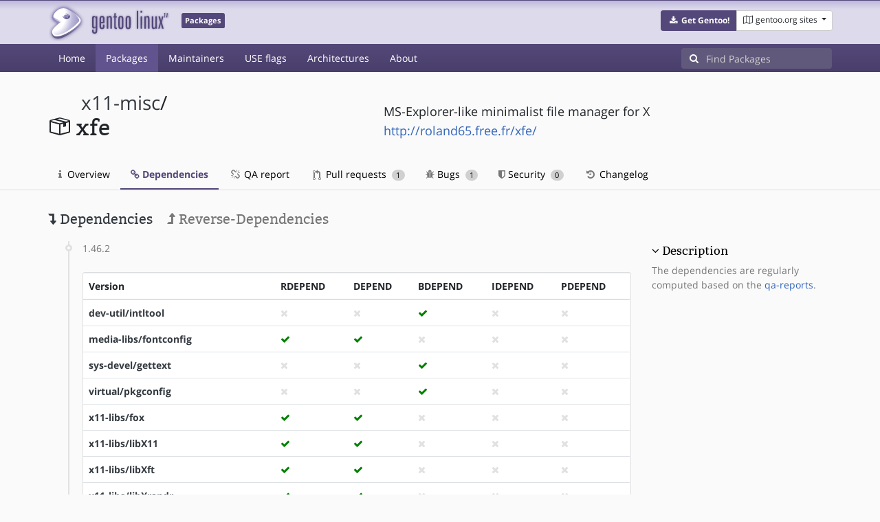

--- FILE ---
content_type: text/html; charset=utf-8
request_url: https://packages.gentoo.org/packages/x11-misc/xfe/dependencies
body_size: 2977
content:
<!doctype html><html lang="en"><head><title>x11-misc/xfe – Gentoo Packages</title><meta charset="utf-8"><meta name="viewport" content="width=device-width, initial-scale=1.0"><meta name="theme-color" content="#54487a"><meta name="description" content="Gentoo Packages Database"><script src="/assets/application.js"></script><link rel="icon" href="https://packages.gentoo.org/favicon.ico" type="image/x-icon"><link rel="stylesheet" href="/assets/stylesheets.css"></head><body><header><div class="site-title"><div class="container"><div class="row justify-content-between"><div class="logo"><a href="/" title="Back to the homepage" class="site-logo"><img src="https://assets.gentoo.org/tyrian/site-logo.png" alt="Gentoo" srcset="https://assets.gentoo.org/tyrian/site-logo.svg"></a> <span class="site-label">Packages</span></div><div class="site-title-buttons"><div class="btn-group btn-group-sm"><a href="https://get.gentoo.org/" role="button" class="btn get-gentoo"><span class="fa fa-fw fa-download"></span> <strong>Get Gentoo!</strong></a><div class="btn-group btn-group-sm"><a class="btn gentoo-org-sites dropdown-toggle" data-toggle="dropdown" data-target="#" href="#"><span class="fa fa-fw fa-map-o"></span> <span class="d-none d-sm-inline">gentoo.org sites</span> <span class="caret"></span></a><div class="dropdown-menu dropdown-menu-right"><a class="dropdown-item" href="https://www.gentoo.org/" title="Main Gentoo website"><span class="fa fa-home fa-fw"></span> gentoo.org</a> <a class="dropdown-item" href="https://wiki.gentoo.org/" title="Find and contribute documentation"><span class="fa fa-file-text-o fa-fw"></span> Wiki</a> <a class="dropdown-item" href="https://bugs.gentoo.org/" title="Report issues and find common issues"><span class="fa fa-bug fa-fw"></span> Bugs</a> <a class="dropdown-item" href="https://forums.gentoo.org/" title="Discuss with the community"><span class="fa fa-comments-o fa-fw"></span> Forums</a> <a class="dropdown-item" href="https://packages.gentoo.org/" title="Find software for your Gentoo"><span class="fa fa-hdd-o fa-fw"></span> Packages</a><div class="dropdown-divider"></div><a class="dropdown-item" href="https://planet.gentoo.org/" title="Find out what's going on in the developer community"><span class="fa fa-rss fa-fw"></span> Planet</a> <a class="dropdown-item" href="https://archives.gentoo.org/" title="Read up on past discussions"><span class="fa fa-archive fa-fw"></span> Archives</a> <a class="dropdown-item" href="https://sources.gentoo.org/" title="Browse our source code"><span class="fa fa-code fa-fw"></span> Sources</a><div class="dropdown-divider"></div><a class="dropdown-item" href="https://infra-status.gentoo.org/" title="Get updates on the services provided by Gentoo"><span class="fa fa-server fa-fw"></span> Infra Status</a></div></div></div></div></div></div></div><nav class="tyrian-navbar navbar navbar-dark navbar-expand-lg bg-primary" role="navigation"><div class="container"><div class="navbar-header"><button class="navbar-toggler" type="button" data-toggle="collapse" data-target="#navbar-main-collapse" aria-controls="navbar-main-collapse" aria-expanded="false" aria-label="Toggle navigation"><span class="navbar-toggler-icon"></span></button></div><div class="collapse navbar-collapse navbar-main-collapse" id="navbar-main-collapse"><ul class="navbar-nav mr-auto"><li class="nav-item"><a class="nav-link" href="/">Home</a></li><li class="nav-item active"><a class="nav-link" href="/categories">Packages</a></li><li class="nav-item"><a class="nav-link" href="/maintainers">Maintainers</a></li><li class="nav-item"><a class="nav-link" href="/useflags">USE flags</a></li><li class="nav-item"><a class="nav-link" href="/arches">Architectures</a></li><li class="nav-item"><a class="nav-link" href="/about">About</a></li></ul><form class="form-inline inlinesearch" role="search" action="/packages/search" method="get"><div class="input-group"><div class="input-group-prepend"><span class="input-group-text" id="basic-addon1"><i class="fa fa-search" aria-hidden="true"></i></span></div><input class="form-control" name="q" type="text" placeholder="Find Packages" aria-label="Find Packages"></div></form></div></div></nav></header><div class="kk-header-container"><div class="container"><div class="row"><div class="col-12"><div class="row mt-3"><div class="col-md-5"><h1 class="stick-top kk-package-title" id="package-title" data-atom="x11-misc/xfe" data-category="x11-misc" data-name="xfe"><small class="kk-package-cat"><a href="/categories/x11-misc" class="text-dark">x11-misc</a>/</small><div><svg height="32" class="octicon octicon-package right left kk-package-icon" aria-label="Package icon" viewBox="0 0 16 16" version="1.1" width="32" role="img"><path fill-rule="evenodd" d="M1 4.27v7.47c0 .45.3.84.75.97l6.5 1.73c.16.05.34.05.5 0l6.5-1.73c.45-.13.75-.52.75-.97V4.27c0-.45-.3-.84-.75-.97l-6.5-1.74a1.4 1.4 0 0 0-.5 0L1.75 3.3c-.45.13-.75.52-.75.97zm7 9.09l-6-1.59V5l6 1.61v6.75zM2 4l2.5-.67L11 5.06l-2.5.67L2 4zm13 7.77l-6 1.59V6.61l2-.55V8.5l2-.53V5.53L15 5v6.77zm-2-7.24L6.5 2.8l2-.53L15 4l-2 .53z"></path></svg><div class="kk-package-name">xfe</div></div></h1></div><div class="col-md-7"><p class="lead kk-package-maindesc">MS-Explorer-like minimalist file manager for X</p><p class="kk-package-homepage"><a href="http://roland65.free.fr/xfe/">http://roland65.free.fr/xfe/</a></p></div><div class="col-md-12 pt-4 mt-1"><nav class="nav kk-package-nav"><a class="nav-link" href="/packages/x11-misc/xfe"><i class="fa fa-info mr-1" aria-hidden="true"></i> Overview </a><a class="nav-link active" href="/packages/x11-misc/xfe/dependencies"><i class="fa fa-link" aria-hidden="true"></i> Dependencies </a><a class="nav-link" href="/packages/x11-misc/xfe/qa-report"><i class="fa fa-fw fa-chain-broken" aria-hidden="true"></i> QA report </a><a class="nav-link" href="/packages/x11-misc/xfe/pull-requests"><i class="octicon octicon-git-pull-request opticon-resource-icon ml-1" aria-hidden="true"></i> Pull requests <span class="ml-1 badge badge-pill kk-misc-badge">1</span></a><a class="nav-link" href="/packages/x11-misc/xfe/bugs"><i class="fa fa-bug" aria-hidden="true"></i> Bugs <span class="ml-1 badge badge-pill kk-misc-badge">1</span></a><a class="nav-link" href="/packages/x11-misc/xfe/security"><i class="fa fa-shield" aria-hidden="true"></i> Security <span class="ml-1 badge badge-pill kk-misc-badge">0</span></a><a class="nav-link" href="/packages/x11-misc/xfe/changelog"><i class="fa fa-fw fa-history" aria-hidden="true"></i> Changelog </a></nav></div></div></div></div></div></div><div class="tab-content" id="myTabContent"><div class="container mb-5 tab-pane fade show active" id="overview" role="tabpanel" aria-labelledby="overview-tab"><div class="row"><div class="col-md-9"><h3><a class="text-dark"><i class="fa fa-level-down" aria-hidden="true"></i> Dependencies</a> <a href="/packages/x11-misc/xfe/reverse-dependencies" class="ml-3 text-muted"><i class="fa fa-level-up" aria-hidden="true"></i> Reverse-Dependencies</a></h3><ul class="timeline"><li><span class="text-muted">1.46.2</span> <div class="card mt-4"><div class="table-responsive border-0"><table class="table mb-0"><thead><tr><th scope="col">Version</th><th scope="col">RDEPEND</th><th scope="col">DEPEND</th><th scope="col">BDEPEND</th><th scope="col">IDEPEND</th><th scope="col">PDEPEND</th></tr></thead> <tbody><tr><th scope="row"><a class="text-dark" href="/packages/dev-util/intltool">dev-util/intltool</a></th><td><i class="fa fa-times" style="color:#E1E1E1;" aria-hidden="true"></i></td><td><i class="fa fa-times" style="color:#E1E1E1;" aria-hidden="true"></i></td><td><i class="fa fa-check" style="color:green;" aria-hidden="true"></i></td><td><i class="fa fa-times" style="color:#E1E1E1;" aria-hidden="true"></i></td><td><i class="fa fa-times" style="color:#E1E1E1;" aria-hidden="true"></i></td></tr><tr><th scope="row"><a class="text-dark" href="/packages/media-libs/fontconfig">media-libs/fontconfig</a></th><td><i class="fa fa-check" style="color:green;" aria-hidden="true"></i></td><td><i class="fa fa-check" style="color:green;" aria-hidden="true"></i></td><td><i class="fa fa-times" style="color:#E1E1E1;" aria-hidden="true"></i></td><td><i class="fa fa-times" style="color:#E1E1E1;" aria-hidden="true"></i></td><td><i class="fa fa-times" style="color:#E1E1E1;" aria-hidden="true"></i></td></tr><tr><th scope="row"><a class="text-dark" href="/packages/sys-devel/gettext">sys-devel/gettext</a></th><td><i class="fa fa-times" style="color:#E1E1E1;" aria-hidden="true"></i></td><td><i class="fa fa-times" style="color:#E1E1E1;" aria-hidden="true"></i></td><td><i class="fa fa-check" style="color:green;" aria-hidden="true"></i></td><td><i class="fa fa-times" style="color:#E1E1E1;" aria-hidden="true"></i></td><td><i class="fa fa-times" style="color:#E1E1E1;" aria-hidden="true"></i></td></tr><tr><th scope="row"><a class="text-dark" href="/packages/virtual/pkgconfig">virtual/pkgconfig</a></th><td><i class="fa fa-times" style="color:#E1E1E1;" aria-hidden="true"></i></td><td><i class="fa fa-times" style="color:#E1E1E1;" aria-hidden="true"></i></td><td><i class="fa fa-check" style="color:green;" aria-hidden="true"></i></td><td><i class="fa fa-times" style="color:#E1E1E1;" aria-hidden="true"></i></td><td><i class="fa fa-times" style="color:#E1E1E1;" aria-hidden="true"></i></td></tr><tr><th scope="row"><a class="text-dark" href="/packages/x11-libs/fox">x11-libs/fox</a></th><td><i class="fa fa-check" style="color:green;" aria-hidden="true"></i></td><td><i class="fa fa-check" style="color:green;" aria-hidden="true"></i></td><td><i class="fa fa-times" style="color:#E1E1E1;" aria-hidden="true"></i></td><td><i class="fa fa-times" style="color:#E1E1E1;" aria-hidden="true"></i></td><td><i class="fa fa-times" style="color:#E1E1E1;" aria-hidden="true"></i></td></tr><tr><th scope="row"><a class="text-dark" href="/packages/x11-libs/libX11">x11-libs/libX11</a></th><td><i class="fa fa-check" style="color:green;" aria-hidden="true"></i></td><td><i class="fa fa-check" style="color:green;" aria-hidden="true"></i></td><td><i class="fa fa-times" style="color:#E1E1E1;" aria-hidden="true"></i></td><td><i class="fa fa-times" style="color:#E1E1E1;" aria-hidden="true"></i></td><td><i class="fa fa-times" style="color:#E1E1E1;" aria-hidden="true"></i></td></tr><tr><th scope="row"><a class="text-dark" href="/packages/x11-libs/libXft">x11-libs/libXft</a></th><td><i class="fa fa-check" style="color:green;" aria-hidden="true"></i></td><td><i class="fa fa-check" style="color:green;" aria-hidden="true"></i></td><td><i class="fa fa-times" style="color:#E1E1E1;" aria-hidden="true"></i></td><td><i class="fa fa-times" style="color:#E1E1E1;" aria-hidden="true"></i></td><td><i class="fa fa-times" style="color:#E1E1E1;" aria-hidden="true"></i></td></tr><tr><th scope="row"><a class="text-dark" href="/packages/x11-libs/libXrandr">x11-libs/libXrandr</a></th><td><i class="fa fa-check" style="color:green;" aria-hidden="true"></i></td><td><i class="fa fa-check" style="color:green;" aria-hidden="true"></i></td><td><i class="fa fa-times" style="color:#E1E1E1;" aria-hidden="true"></i></td><td><i class="fa fa-times" style="color:#E1E1E1;" aria-hidden="true"></i></td><td><i class="fa fa-times" style="color:#E1E1E1;" aria-hidden="true"></i></td></tr><tr><th scope="row"><a class="text-dark" href="/packages/x11-libs/libxcb">x11-libs/libxcb</a></th><td><i class="fa fa-check" style="color:green;" aria-hidden="true"></i></td><td><i class="fa fa-check" style="color:green;" aria-hidden="true"></i></td><td><i class="fa fa-times" style="color:#E1E1E1;" aria-hidden="true"></i></td><td><i class="fa fa-times" style="color:#E1E1E1;" aria-hidden="true"></i></td><td><i class="fa fa-times" style="color:#E1E1E1;" aria-hidden="true"></i></td></tr><tr><th scope="row"><a class="text-dark" href="/packages/x11-libs/startup-notification">x11-libs/startup-notification</a></th><td><i class="fa fa-check" style="color:green;" aria-hidden="true"></i></td><td><i class="fa fa-check" style="color:green;" aria-hidden="true"></i></td><td><i class="fa fa-times" style="color:#E1E1E1;" aria-hidden="true"></i></td><td><i class="fa fa-times" style="color:#E1E1E1;" aria-hidden="true"></i></td><td><i class="fa fa-times" style="color:#E1E1E1;" aria-hidden="true"></i></td></tr><tr><th scope="row"><a class="text-dark" href="/packages/x11-libs/xcb-util">x11-libs/xcb-util</a></th><td><i class="fa fa-check" style="color:green;" aria-hidden="true"></i></td><td><i class="fa fa-check" style="color:green;" aria-hidden="true"></i></td><td><i class="fa fa-times" style="color:#E1E1E1;" aria-hidden="true"></i></td><td><i class="fa fa-times" style="color:#E1E1E1;" aria-hidden="true"></i></td><td><i class="fa fa-times" style="color:#E1E1E1;" aria-hidden="true"></i></td></tr></tbody></table></div></div></li></ul></div><div class="col-md-3 pt-5"><h4 class=""><a class="collapseLink" style="color:#000000;" data-toggle="collapse" href="#collapseDescription" role="button" aria-expanded="false" aria-controls="collapseDescription">Description</a></h4><div class="collapse show" id="collapseDescription"><span class="text-muted">The dependencies are regularly computed based on the <a href="https://qa-reports.gentoo.org/">qa-reports</a>.</span></div></div></div></div></div><footer style="background-color: #fafafa; box-shadow:none!important;"><div class="container pt-4" style="border-top: 1px solid #dddddd;"><div class="row"><div class="col-2 col-sm-2 col-md-2"><ul class="footerlinks three-icons"><li><a href="https://twitter.com/gentoo" title="@Gentoo on Twitter"><span class="fa fa-twitter fa-fw"></span></a></li><li><a href="https://www.facebook.com/gentoo.org" title="Gentoo on Facebook"><span class="fa fa-facebook fa-fw"></span></a></li><li><a href="https://www.reddit.com/r/Gentoo/" title="Gentoo on Reddit"><span class="fa fa-reddit-alien fa-fw"></span></a></li></ul></div><div class="col-8 col-sm-8 col-md-8"><strong>&copy; 2001&ndash;2025 Gentoo Authors</strong><br><small>Gentoo is a trademark of the Gentoo Foundation, Inc. and of Förderverein Gentoo e.V. The contents of this document, unless otherwise expressly stated, are licensed under the <a href="https://creativecommons.org/licenses/by-sa/4.0/" rel="license">CC-BY-SA-4.0</a> license. The <a href="https://www.gentoo.org/inside-gentoo/foundation/name-logo-guidelines.html">Gentoo Name and Logo Usage Guidelines</a> apply.</small></div><div class="col-2 col-sm-2 col-md-2 text-right"><strong><a class="text-dark" href="https://www.gentoo.org/inside-gentoo/contact/">Contact</a></strong><br><small>v1.0.3</small></div></div></div></footer></body></html>